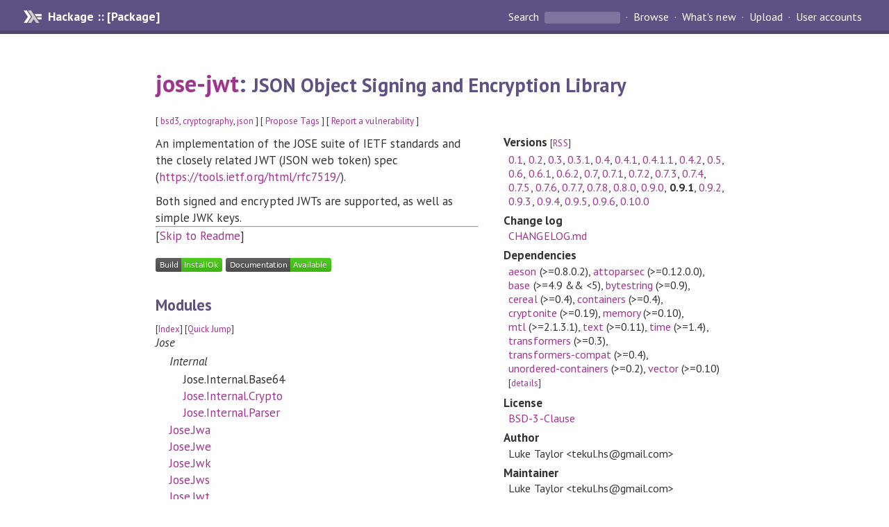

--- FILE ---
content_type: text/html; charset=utf-8
request_url: https://hackage.haskell.org/package/jose-jwt-0.9.1
body_size: 9694
content:
<!DOCTYPE html>
<html>
<head>
    <link href="/package/jose-jwt-0.9.1/docs/quick-jump.css" rel="stylesheet" type="text/css" title="QuickJump" />
  
  <meta name="viewport" content="width=device-width, initial-scale=1">
<link href="https://fonts.googleapis.com/css?family=PT+Sans:400,400i,700" rel="stylesheet">
<link rel="stylesheet" href="/static/hackage.css" type="text/css" />
<link rel="icon" type="image/png" href="/static/favicon.png" />
<link rel="search" type="application/opensearchdescription+xml" title="Hackage" href="/packages/opensearch.xml" />
  <link rel="stylesheet" href="https://cdn.jsdelivr.net/npm/prismjs@1.29.0/themes/prism-solarizedlight.min.css" media="(prefers-color-scheme: light)" />
  <link rel="stylesheet" href="https://cdn.jsdelivr.net/npm/prismjs@1.29.0/themes/prism-tomorrow.min.css" media="(prefers-color-scheme: dark)" />
  <title>
    jose-jwt: JSON Object Signing and Encryption Library
  </title>
  <meta name="twitter:card" content="summary" />
  <meta name="twitter:site" content="@hackage" />
  <meta property="og:url" content="//hackage.haskell.org/package/jose-jwt" />
  <meta property="og:site_name" content="Hackage" />
  <meta property="og:type" content="website">
  <meta property="og:title" content="jose-jwt" />
  <meta property="og:description" content="JSON Object Signing and Encryption Library" />
  
  <link rel="canonical" href="https://hackage.haskell.org/package/jose-jwt" />
  <script src="/static/jquery.min.js"></script>
  <script src="https://cdn.jsdelivr.net/npm/mathjax@3/es5/tex-chtml-full.js" type="text/javascript"></script>
  <base href="//hackage.haskell.org/package/jose-jwt-0.9.1/" />
</head>

<body>
  <div id="page-header">

  <a class="caption" href="/">Hackage :: [Package]</a>

<ul class="links" id="page-menu">

    <li>
      <form action="/packages/search" method="get" class="search">
        <button type="submit">Search&nbsp;</button>
        <input type="text" name="terms" />
      </form>
    </li>

    <li><a href="/packages/browse">Browse</a></li>

    <li><a href="/packages/recent">What's new</a></li>

    <li><a href="/upload">Upload</a></li>

    <li><a href="/accounts">User accounts</a></li>
    

</ul>

</div>

  <div id="content">
    <h1><a href="//hackage.haskell.org/package/jose-jwt">jose-jwt</a>: <small>JSON Object Signing and Encryption Library</small></h1>
    <div style="font-size: small">
      [ <a href="/packages/tag/bsd3">bsd3</a>, <a href="/packages/tag/cryptography">cryptography</a>, <a href="/packages/tag/json">json</a> ]
      [ <a href="/package/jose-jwt/tags/edit">Propose Tags</a> ]
      [ <a href="https://github.com/haskell/security-advisories/blob/main/CONTRIBUTING.md">Report a vulnerability</a> ]
    </div>

          
    

    <div id="flex-container">
      <div id="left-pane">

        <div id="description">
                    <p>An implementation of the JOSE suite of IETF standards
and the closely related JWT (JSON web token) spec
(<a href="https://tools.ietf.org/html/rfc7519/">https://tools.ietf.org/html/rfc7519/</a>).</p><p>Both signed and encrypted JWTs are supported, as well as simple
JWK keys.</p>
          
                    <hr>
          [<a href="#readme">Skip to Readme</a>]
          
        </div>

        <div id="badges" style="margin-top: 20px;">
                          <a href="reports/1">
                <img src="https://img.shields.io/static/v1?label=Build&message=InstallOk&color=success" />
              </a>
            
            
            
                          <img src="https://img.shields.io/static/v1?label=Documentation&message=Available&color=success" />
            
        </div>

        <div id="modules">
          <h2>Modules</h2><p style="font-size: small">[<a href="/package/jose-jwt-0.9.1/docs/doc-index.html">Index</a>] [<a id="quickjump-trigger" href="#">Quick Jump</a>]</p><div id="module-list"><ul class="modules"><li><i>Jose</i><ul class="modules"><li><i>Internal</i><ul class="modules"><li><span class="module">Jose.Internal.Base64</span></li><li><span class="module"><a href="/package/jose-jwt-0.9.1/docs/Jose-Internal-Crypto.html">Jose.Internal.Crypto</a></span></li><li><span class="module"><a href="/package/jose-jwt-0.9.1/docs/Jose-Internal-Parser.html">Jose.Internal.Parser</a></span></li></ul></li><li><span class="module"><a href="/package/jose-jwt-0.9.1/docs/Jose-Jwa.html">Jose.Jwa</a></span></li><li><span class="module"><a href="/package/jose-jwt-0.9.1/docs/Jose-Jwe.html">Jose.Jwe</a></span></li><li><span class="module"><a href="/package/jose-jwt-0.9.1/docs/Jose-Jwk.html">Jose.Jwk</a></span></li><li><span class="module"><a href="/package/jose-jwt-0.9.1/docs/Jose-Jws.html">Jose.Jws</a></span></li><li><span class="module"><a href="/package/jose-jwt-0.9.1/docs/Jose-Jwt.html">Jose.Jwt</a></span></li></ul></li></ul></div>
        </div>

                <div id="flags">
          <h2>Flags</h2><h3>Manual Flags</h3><table class="flags-table manual-flags"><thead><th>Name</th><th>Description</th><th>Default</th></thead><tbody><tr><td class="flag-name"><span class="code">doctest</span></td><td class="flag-desc"></td><td class="flag-disabled">Disabled</td></tr></tbody></table><p class="tip"><span>Use </span><span class="code">-f &lt;flag&gt;</span><span> to enable a flag, or </span><span class="code">-f -&lt;flag&gt;</span><span> to disable that flag. </span><a href="https://cabal.readthedocs.io/en/latest/setup-commands.html#controlling-flag-assignments">More info</a></p>
        </div>
        

        <div id="downloads">
          <h2>Downloads</h2><ul><li><a href="/package/jose-jwt-0.9.1/jose-jwt-0.9.1.tar.gz">jose-jwt-0.9.1.tar.gz</a> [<a href="/package/jose-jwt-0.9.1/src/">browse</a>] (Cabal source package)</li><li><a href="/package/jose-jwt-0.9.1/jose-jwt.cabal">Package description</a> (as included in the package)</li></ul>
        </div>

        <div id="maintainer-corner">
          <h4>Maintainer's Corner</h4>
          <p><a href="/package/jose-jwt/maintainers">Package maintainers</a></p>
          <ul>
            <li>
              <a href="/user/LukeTaylor">LukeTaylor</a>
            </li>
          </ul>
          <p>For package maintainers and hackage trustees</p>
          <ul>
            <li>
              <a href="//hackage.haskell.org/package/jose-jwt/maintain">
                edit package information
              </a>
            </li>
          </ul>
          <p>Candidates</p>
          <ul>
            <li>
              <a href="/package/jose-jwt-0.1/candidate">0.1</a>, <a href="/package/jose-jwt-0.2/candidate">0.2</a>, <a href="/package/jose-jwt-0.3/candidate">0.3</a>, <a href="/package/jose-jwt-0.3.1/candidate">0.3.1</a>, <a href="/package/jose-jwt-0.4/candidate">0.4</a>, <a href="/package/jose-jwt-0.4.1/candidate">0.4.1</a>, <a href="/package/jose-jwt-0.9.0/candidate">0.9.0</a>
            </li>
          </ul>
        </div>

      </div><!-- /left-pane -->


      <div id="properties">
        <table class="properties">
          <tbody>

            <tr>
              <th>Versions <span style="font-weight:normal;font-size: small;">[<a href="/package/jose-jwt.rss">RSS</a>]</span></th>
              <td><a href="/package/jose-jwt-0.1">0.1</a>, <a href="/package/jose-jwt-0.2">0.2</a>, <a href="/package/jose-jwt-0.3">0.3</a>, <a href="/package/jose-jwt-0.3.1">0.3.1</a>, <a href="/package/jose-jwt-0.4">0.4</a>, <a href="/package/jose-jwt-0.4.1">0.4.1</a>, <a href="/package/jose-jwt-0.4.1.1">0.4.1.1</a>, <a href="/package/jose-jwt-0.4.2">0.4.2</a>, <a href="/package/jose-jwt-0.5">0.5</a>, <a href="/package/jose-jwt-0.6">0.6</a>, <a href="/package/jose-jwt-0.6.1">0.6.1</a>, <a href="/package/jose-jwt-0.6.2">0.6.2</a>, <a href="/package/jose-jwt-0.7">0.7</a>, <a href="/package/jose-jwt-0.7.1">0.7.1</a>, <a href="/package/jose-jwt-0.7.2">0.7.2</a>, <a href="/package/jose-jwt-0.7.3">0.7.3</a>, <a href="/package/jose-jwt-0.7.4">0.7.4</a>, <a href="/package/jose-jwt-0.7.5">0.7.5</a>, <a href="/package/jose-jwt-0.7.6">0.7.6</a>, <a href="/package/jose-jwt-0.7.7">0.7.7</a>, <a href="/package/jose-jwt-0.7.8">0.7.8</a>, <a href="/package/jose-jwt-0.8.0">0.8.0</a>, <a href="/package/jose-jwt-0.9.0">0.9.0</a>, <strong>0.9.1</strong>, <a href="/package/jose-jwt-0.9.2">0.9.2</a>, <a href="/package/jose-jwt-0.9.3">0.9.3</a>, <a href="/package/jose-jwt-0.9.4">0.9.4</a>, <a href="/package/jose-jwt-0.9.5">0.9.5</a>, <a href="/package/jose-jwt-0.9.6">0.9.6</a>, <a href="/package/jose-jwt-0.10.0">0.10.0</a></td>
            </tr>

                        <tr>
              <th>Change&nbsp;log</th>
              <td class="word-wrap"><a href="/package/jose-jwt-0.9.1/changelog">CHANGELOG.md</a></td>
            </tr>
            

            <tr>
              <th>Dependencies</th>
              <td><span style="white-space: nowrap"><a href="/package/aeson">aeson</a> (&gt;=0.8.0.2)</span>, <span style="white-space: nowrap"><a href="/package/attoparsec">attoparsec</a> (&gt;=0.12.0.0)</span>, <span style="white-space: nowrap"><a href="/package/base">base</a> (&gt;=4.9 &amp;&amp; &lt;5)</span>, <span style="white-space: nowrap"><a href="/package/bytestring">bytestring</a> (&gt;=0.9)</span>, <span style="white-space: nowrap"><a href="/package/cereal">cereal</a> (&gt;=0.4)</span>, <span style="white-space: nowrap"><a href="/package/containers">containers</a> (&gt;=0.4)</span>, <span style="white-space: nowrap"><a href="/package/cryptonite">cryptonite</a> (&gt;=0.19)</span>, <span style="white-space: nowrap"><a href="/package/memory">memory</a> (&gt;=0.10)</span>, <span style="white-space: nowrap"><a href="/package/mtl">mtl</a> (&gt;=2.1.3.1)</span>, <span style="white-space: nowrap"><a href="/package/text">text</a> (&gt;=0.11)</span>, <span style="white-space: nowrap"><a href="/package/time">time</a> (&gt;=1.4)</span>, <span style="white-space: nowrap"><a href="/package/transformers">transformers</a> (&gt;=0.3)</span>, <span style="white-space: nowrap"><a href="/package/transformers-compat">transformers-compat</a> (&gt;=0.4)</span>, <span style="white-space: nowrap"><a href="/package/unordered-containers">unordered-containers</a> (&gt;=0.2)</span>, <span style="white-space: nowrap"><a href="/package/vector">vector</a> (&gt;=0.10)</span><span style="font-size: small"> [<a href="/package/jose-jwt-0.9.1/dependencies">details</a>]</span></td>
            </tr>

            

            <tr>
              <th>License</th>
              <td class="word-wrap"><a href="/package/jose-jwt-0.9.1/src/LICENSE">BSD-3-Clause</a></td>
            </tr>

            

            <tr>
              <th>Author</th>
              <td class="word-wrap">Luke Taylor &lt;tekul.hs@gmail.com&gt;</td>
            </tr>
            <tr>
              <th>Maintainer</th>
              <td class="word-wrap">Luke Taylor &lt;tekul.hs@gmail.com&gt;</td>
            </tr>

            <tr>
              <th>Uploaded</th>
              <td>by <a href="/user/LukeTaylor">LukeTaylor</a> at <span title="Mon Mar 15 00:20:14 UTC 2021">2021-03-15T00:20:14Z</span></td>
            </tr>

            

            <!-- Obsolete/deprecated 'Stability' field hidden
                 c.f. http://stackoverflow.com/questions/3841218/conventions-for-stability-field-of-cabal-packages
            <tr>
              <th>Stability</th>
              <td>Unknown</td>
            </tr>
            -->

                        <tr>
              <th>Category</th>
              <td><a href="/packages/#cat:JSON">JSON</a>, <a href="/packages/#cat:Cryptography">Cryptography</a></td>
            </tr>
            

                        <tr>
              <th>Home page</th>
              <td class="word-wrap">
                <a href=http://github.com/tekul/jose-jwt>http://github.com/tekul/jose-jwt</a>
              </td>
            </tr>
            

                        <tr>
              <th>Bug&nbsp;tracker</th>
              <td class="word-wrap">
                <a href="http://github.com/tekul/jose-jwt/issues">http://github.com/tekul/jose-jwt/issues</a>
              </td>
            </tr>
            

                        <tr>
              <th>Source&nbsp;repo</th>
              <td class="word-wrap">head: git clone <a href="https://github.com/tekul/jose-jwt.git">https://github.com/tekul/jose-jwt.git</a></td>
            </tr>
            

                        <tr>
              <th>Distributions</th>
              <td>LTSHaskell:<a href="https://www.stackage.org/package/jose-jwt">0.10.0</a>, NixOS:<a href="http://hydra.nixos.org/job/nixpkgs/trunk/haskellPackages.jose-jwt.x86_64-linux">0.10.0</a>, Stackage:<a href="https://www.stackage.org/package/jose-jwt">0.10.0</a></td>
            </tr>
            

                        <tr>
              <th>Reverse Dependencies</th>
              <td>13 direct, 3 indirect <span style="font-size: small" class="revdepdetails"> [<a href="">details</a>]</span></td>
            </tr>
            <script>
              $('.revdepdetails').click(function(e) {
                e.preventDefault();
                var html = '<div><b>Direct</b><br /><p><a href="/package/acme-everything">acme-everything</a>, <a href="/package/cherry-core-alpha">cherry-core-alpha</a>, <a href="/package/github-rest">github-rest</a>, <a href="/package/hoauth2-providers">hoauth2-providers</a>, <a href="/package/kubernetes-api-client">kubernetes-api-client</a>, <a href="/package/kubernetes-client">kubernetes-client</a>, <a href="/package/lti13">lti13</a>, <a href="/package/oidc-client">oidc-client</a>, <a href="/package/qr-imager">qr-imager</a>, <a href="/package/qr-repa">qr-repa</a>, <a href="/package/servant-aeson-generics-typescript">servant-aeson-generics-typescript</a>, <a href="/package/yesod-auth-lti13">yesod-auth-lti13</a>, <a href="/package/yesod-auth-oidc">yesod-auth-oidc</a></p></div><div><b>Indirect</b><br /><p><a href="/package/hoauth2-providers-tutorial">hoauth2-providers-tutorial</a>, <a href="/package/sandwich-contexts-kubernetes">sandwich-contexts-kubernetes</a>, <a href="/package/update-nix-fetchgit">update-nix-fetchgit</a></p></div><span style="font-size: small"> [<a href="/package/jose-jwt/reverse">details</a>]</span>'
                modal.open({ content: html});
              });
            </script>
            

            

            <tr>
              <th>Downloads</th>
              <td>25864 total (128 in the last 30 days)</td>
            </tr>

            <tr>
              <th> Rating</th>
              <td>2.0 (votes: 1)
              <span style="font-size: small">[estimated by <a href="https://en.wikipedia.org/wiki/Bayesian_average">Bayesian average</a>]</span></td>
            </tr>

            <tr>
              <th>Your&nbsp;Rating</th>
              <td>
                <ul class="star-rating">
                  <li class="star uncool" id="1">&lambda;</li>
                  <li class="star uncool" id="2">&lambda;</li>
                  <li class="star uncool" id="3">&lambda;</li>
                </ul>
              
              </td>
            </tr>
            <tr>
              <th>Status</th>
              <td>Docs available <span style="font-size: small">[<a href="/package/jose-jwt-0.9.1/reports/1">build log</a>]</span><br />Last success reported on 2021-03-15 <span style="font-size: small">[<a href="/package/jose-jwt-0.9.1/reports/">all 1 reports</a>]</span></td>
            </tr>
          </tbody>
        </table>
      </div> <!-- /properties -->
    </div><!-- /flex-container -->

        <hr />
    <div id="readme-container">
      <h2 id="readme">Readme for jose-jwt-0.9.1</h2>
      [<a href="#description">back to package description</a>]
      <div class="embedded-author-content"><h1 id="jose-jwt"><code>jose-jwt</code></h1>
<p>A Haskell implementation of the JSON Object Signing and Encryption (JOSE) specifications and the related <a href="http://tools.ietf.org/html/draft-ietf-oauth-json-web-token">JWT specification</a>, as used, for example, in <a href="http://openid.net/connect/">OpenID Connect</a>.</p>
<h2 id="background">Background</h2>
<p>The <a href="https://tools.ietf.org/html/rfc7519">JWT specification</a> was split into <a href="https://www.rfc-editor.org/rfc/rfc7515.html"><code>JWS</code></a> and <a href="https://www.rfc-editor.org/rfc/rfc7515.html"><code>JWE</code></a> during its development and thus does not contain much. Basically, a JWT is either a JWS or a JWE depending on whether it is signed or encrypted. It is encoded as a sequence of base64 strings separated by '.' characters [1].</p>
<p>Technically, the content of a JWT should be JSON (unless it's a nested JWT), but the library doesn't care - it only requires a bytestring. The calling application should verify that the content is valid. Exactly what that means will depend on what you are using JWTs for.</p>
<h2 id="examples">Examples</h2>
<p>You can either use the high-level <code>encode</code> and <code>decode</code> functions in the <a href="https://hackage.haskell.org/package/jose-jwt/docs/Jose-Jwt.html"><code>Jwt</code></a> module or specific functions in the <a href="https://hackage.haskell.org/package/jose-jwt/docs/Jose-Jws.html"><code>Jws</code></a> and <a href="https://hackage.haskell.org/package/jose-jwt/docs/Jose-Jwe.html"><code>Jwe</code></a> modules.</p>
<p>The following examples can be entered directly into <code>ghci</code>. Use</p>
<pre><code>&gt; :set -XOverloadedStrings
</code></pre>
<p>to begin with.</p>
<h3 id="jws-signing-example-with-a-symmetric-hmac-algorithm">JWS signing example with a symmetric HMAC algorithm</h3>
<p>HMAC is a good choice when both signer and verifier have a copy of the key.</p>
<pre><code>&gt; import Jose.Jws (hmacEncode, hmacDecode)
&gt; import Jose.Jwa (JwsAlg(HS256))
&gt;
&gt; hmacEncode HS256 &quot;aRANDOMlygeneratedkey&quot; &quot;my JSON message&quot;
Right (Jwt {unJwt = &quot;eyJhbGciOiJIUzI1NiJ9.bXkgSlNPTiBtZXNzYWdl.lTJx7ECLwYF3P7WbrrUpcp_2SdLiFXaDwK-PXcipt5Q&quot;})
&gt; hmacDecode &quot;aRANDOMlygeneratedkey&quot; &quot;eyJhbGciOiJIUzI1NiJ9.bXkgSlNPTiBtZXNzYWdl.lTJx7ECLwYF3P7WbrrUpcp_2SdLiFXaDwK-PXcipt5Q&quot;
Right (JwsHeader {jwsAlg = HS256, jwsTyp = Nothing, jwsCty = Nothing, jwsKid = Nothing},&quot;my JSON message&quot;)
</code></pre>
<p>Trying to decode with a different key would return a <code>Left BadSignature</code> [2].</p>
<h3 id="jws-signing-using-ed25519-private-key">JWS signing using Ed25519 private key</h3>
<p>Some situations require the use of public key cryptography for signing. For example, only a trusted party is allowed to create a signed token, but it must be verified by others.</p>
<p>Elliptic-curve EdDSA signing and verification are supported as defined in <a href="https://tools.ietf.org/html/rfc8037">RFC 8037</a>, as well as the older RSA JWS algorithms.</p>
<pre><code>&gt; import Jose.Jwt
&gt; import Jose.Jwk
&gt; import Jose.Jwa (JwsAlg(EdDSA))
&gt; import Data.ByteString (ByteString)
&gt; import Data.Aeson (decodeStrict)
&gt;
&gt; jsonJwk = &quot;{\&quot;kty\&quot;:\&quot;OKP\&quot;, \&quot;crv\&quot;:\&quot;Ed25519\&quot;, \&quot;d\&quot;:\&quot;nWGxne_9WmC6hEr0kuwsxERJxWl7MmkZcDusAxyuf2A\&quot;, \&quot;x\&quot;:\&quot;11qYAYKxCrfVS_7TyWQHOg7hcvPapiMlrwIaaPcHURo\&quot;}&quot; :: ByteString
&gt; Just jwk = decodeStrict jsonJwk :: Maybe Jwk
&gt; Jose.Jwt.encode [jwk] (JwsEncoding EdDSA) (Claims &quot;public claims&quot;)
Right (Jwt {unJwt = &quot;eyJhbGciOiJFZERTQSJ9.cHVibGljIGNsYWltcw.xYekeeGSQVpnQbl16lOCqFcmYsUj3goSTrZ4UBQqogjHLrvFUaVJ_StBqly-Tb-0xvayjUMM4INYBTwFMt_xAQ&quot;})
</code></pre>
<p>To verify the JWT you would use the <code>Jose.Jwt.decode</code> function with the corresponding public key.</p>
<p>More examples can be found in the <a href="https://hackage.haskell.org/package/jose-jwt">package documentation</a>.</p>
<h3 id="build-status">Build Status</h3>
<p><img src="https://github.com/tekul/jose-jwt/workflows/Haskell%20CI/badge.svg" alt="Build Status" /></p>
<p>[1] This is now referred to as &quot;compact serialization&quot;. The additional &quot;JSON serialization&quot; is not supported in this library.</p>
<p>[2] Note that a real key for HMAC256 should be a much longer, random string of bytes. See, for example,
<a href="https://crypto.stackexchange.com/a/34866">this stackexchange answer</a>.</p>
</div>
    </div>
    <script src="https://cdn.jsdelivr.net/npm/prismjs@v1.29.0/components/prism-core.min.js"></script>
    <script src="https://cdn.jsdelivr.net/npm/prismjs@v1.29.0/plugins/autoloader/prism-autoloader.min.js"></script>
    
  </div> <!-- /content -->

  <style>
  div#overlay {
    position: fixed;
    top: 0;
    left: 0;
    width: 100%;
    height: 100%;
    background: #000;
    opacity: 0.5;
    filter: alpha(opacity=50);
  }

  div#modal {
    position: absolute;
    width: 200px;
    background: rgba(0, 0, 0, 0.2);
    border-radius: 14px;
    padding: 8px;
  }

  div#modal #content {
    border-radius: 8px;
    padding: 20px;
  }

  div#modal #close {
    position: absolute;
    background: url([data-uri]) 0 0 no-repeat;
    width: 24px;
    height: 27px;
    display: block;
    text-indent: -9999px;
    top: -7px;
    right: -7px;
  }

  .cool {
    color: gold;
    text-shadow:
    -1px -1px 0 #000,
    1px -1px 0 #000,
    -1px 1px 0 #000,
    1px 1px 0 #000;
  }

  .uncool {
    color: white;
    text-shadow:
    -1px -1px 0 #000,
    1px -1px 0 #000,
    -1px 1px 0 #000,
    1px 1px 0 #000;
  }

  .star-rating {
    margin: 0;
    list-style-type: none;
    font-size: 150%;
    color: black;
  }

  .star-rating li {
    float: left;
    margin: 0 1% 0 1%;
    cursor: pointer;
  }

  .clear-rating {
    font-size: small;
  }

</style>

<script>
  // Modals
  var modal = (function() {
    var
      method = {},
      overlay,
      modal,
      content,
      close;

    // Center the modal in the viewport
    method.center = function() {
      var top, left;

      top = Math.max($(window).height() - modal.outerHeight(), 0) / 2;
      left = Math.max($(window).width() - modal.outerWidth(), 0) / 2;

      modal.css({
        top: top + $(window).scrollTop(),
        left: left + $(window).scrollLeft()
      });
    };

    // Open the modal
    method.open = function(settings) {
      content.empty().append(settings.content);

      modal.css({
        width: settings.width || 'auto',
        height: settings.height || 'auto'
      });

      method.center();
      $(window).bind('resize.modal', method.center);
      modal.show();
      overlay.show();
    };

    // Close the modal
    method.close = function() {
      modal.hide();
      overlay.hide();
      content.empty();
      $(window).unbind('resize.modal');
    };

    // Generate the HTML and add it to the document
    overlay = $('<div id="overlay"></div>');
    modal = $('<div id="modal"></div>');
    content = $('<div id="content"></div>');
    close = $('<a id="close" href="#">close</a>');

    modal.hide();
    overlay.hide();
    modal.append(content, close);

    $(document).ready(function() {
      $('body').append(overlay, modal);
    });

    close.click(function(e) {
      e.preventDefault();
      method.close();
    });

    return method;
  }());
</script>

<script>
  // Voting
  var votesUrl = '/package/jose-jwt/votes';
  var star = {
    "id"       : undefined,
    "selected" : false
  };
  $('.star').mouseenter(function() {
    if (star.selected === false) {
      fill_stars(this.id, "in");
    }
  });
  $('.star').mouseleave(function() {
    if (star.selected === false) {
      fill_stars(this.id, "out");
    }
  });
  $('.star').click(function() {
    fill_stars(3, "out");
    fill_stars(this.id, "in");
    star.selected = true;
    star.id = this.id;
    var formData = {
      score: this.id
    }
    $.post(votesUrl, formData).done(function(data) {
        if(data != "Package voted for successfully") {
            modal.open({ content: data});
	}
    });
  });
  $('.clear-rating').click(function(e) {
    e.preventDefault()
    fill_stars(3, "out");
    star.selected = false;
    $.ajax({
      url: votesUrl,
      type: 'DELETE',
      success: function(result) {
        if(result != "Package vote removed successfully") {
          modal.open({ content: result });
	}
      }
    });
  });
  $(function() {
       var userRating = parseInt($("#userRating").val(),10);
       if(userRating > 0) {
         fill_stars(userRating,"in")
         star.selected = true;
         star.id       = userRating;
       }
  });
  var fill_stars = function(num, direction) {
    if (direction === "in")
      for (i = 0; i <= parseInt(num); i++)
        $("#" + i).removeClass('uncool').addClass('cool');
    else
      for (i = 0; i <= parseInt(num); i++)
        $("#" + i).removeClass('cool').addClass('uncool');
  }
</script>
  <div style="clear:both"></div>
  <div id="footer">
  <p>
    Produced by <a href="/">hackage</a> and <a href="http://haskell.org/cabal/">Cabal</a> 3.16.1.0.
  </p>
</div>

    <script src="/package/jose-jwt-0.9.1/docs/quick-jump.min.js" type="text/javascript"></script>
  <script type="text/javascript"> quickNav.init("/package/jose-jwt-0.9.1/docs", function(toggle) {var t = document.getElementById('quickjump-trigger');if (t) {t.onclick = function(e) { e.preventDefault(); toggle(); };}}); </script>
  

  

</body>
</html>